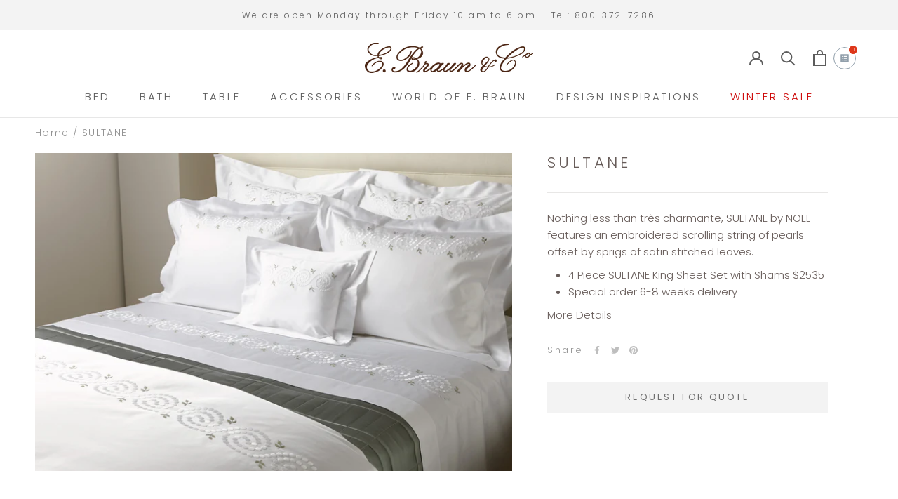

--- FILE ---
content_type: image/svg+xml
request_url: https://ebraunnewyork.com/cdn/shop/t/2/assets/cursor-zoom-in.svg?v=27841784563163817341594770062
body_size: -577
content:
<svg width="35" height="35" viewBox="0 0 35 35" xmlns="http://www.w3.org/2000/svg">
  <g fill="none" fill-rule="nonzero">
    <circle fill="#ffffff" cx="17.5" cy="17.5" r="17.5"/>
    <path fill="#675c59" d="M24 18h-6v6h-1v-6h-6v-1h6v-6h1v6h6"/>
  </g>
</svg>